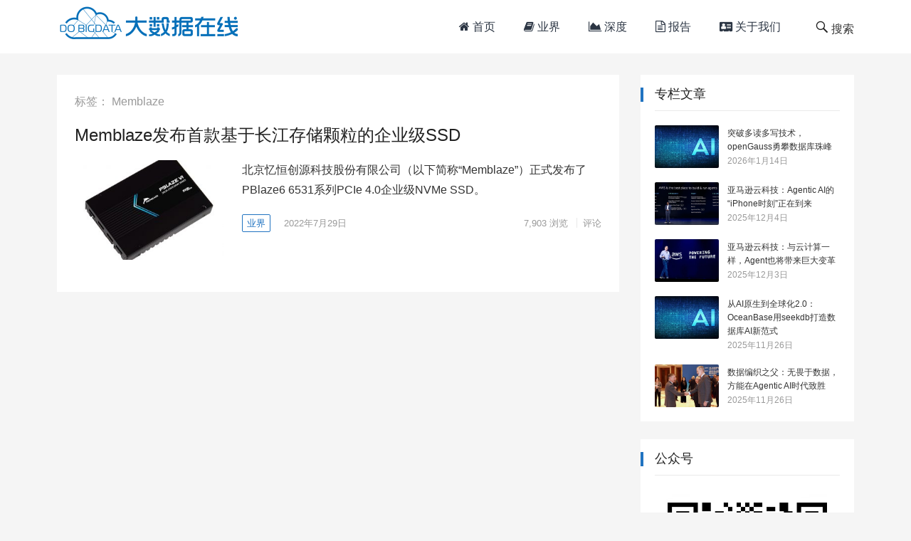

--- FILE ---
content_type: text/html; charset=UTF-8
request_url: https://www.dobigdata.cn/tag/memblaze
body_size: 8986
content:
<!DOCTYPE html>
<html lang="zh-Hans">
<head>
<meta charset="UTF-8">
<meta name="viewport" content="width=device-width, initial-scale=1">
<meta http-equiv="X-UA-Compatible" content="IE=edge">
<meta name="HandheldFriendly" content="true">
<link rel="profile" href="http://gmpg.org/xfn/11">
<title>Memblaze &#8211; 大数据在线</title>
<meta name='robots' content='max-image-preview:large' />
<link rel="alternate" type="application/rss+xml" title="大数据在线 &raquo; Feed" href="https://www.dobigdata.cn/feed" />
<link rel="alternate" type="application/rss+xml" title="大数据在线 &raquo; 评论 Feed" href="https://www.dobigdata.cn/comments/feed" />
<link rel="alternate" type="application/rss+xml" title="大数据在线 &raquo; Memblaze 标签 Feed" href="https://www.dobigdata.cn/tag/memblaze/feed" />
<script type="text/javascript">
/* <![CDATA[ */
window._wpemojiSettings = {"baseUrl":"https:\/\/s.w.org\/images\/core\/emoji\/14.0.0\/72x72\/","ext":".png","svgUrl":"https:\/\/s.w.org\/images\/core\/emoji\/14.0.0\/svg\/","svgExt":".svg","source":{"concatemoji":"https:\/\/www.dobigdata.cn\/wp-includes\/js\/wp-emoji-release.min.js?ver=6.4.7"}};
/*! This file is auto-generated */
!function(i,n){var o,s,e;function c(e){try{var t={supportTests:e,timestamp:(new Date).valueOf()};sessionStorage.setItem(o,JSON.stringify(t))}catch(e){}}function p(e,t,n){e.clearRect(0,0,e.canvas.width,e.canvas.height),e.fillText(t,0,0);var t=new Uint32Array(e.getImageData(0,0,e.canvas.width,e.canvas.height).data),r=(e.clearRect(0,0,e.canvas.width,e.canvas.height),e.fillText(n,0,0),new Uint32Array(e.getImageData(0,0,e.canvas.width,e.canvas.height).data));return t.every(function(e,t){return e===r[t]})}function u(e,t,n){switch(t){case"flag":return n(e,"\ud83c\udff3\ufe0f\u200d\u26a7\ufe0f","\ud83c\udff3\ufe0f\u200b\u26a7\ufe0f")?!1:!n(e,"\ud83c\uddfa\ud83c\uddf3","\ud83c\uddfa\u200b\ud83c\uddf3")&&!n(e,"\ud83c\udff4\udb40\udc67\udb40\udc62\udb40\udc65\udb40\udc6e\udb40\udc67\udb40\udc7f","\ud83c\udff4\u200b\udb40\udc67\u200b\udb40\udc62\u200b\udb40\udc65\u200b\udb40\udc6e\u200b\udb40\udc67\u200b\udb40\udc7f");case"emoji":return!n(e,"\ud83e\udef1\ud83c\udffb\u200d\ud83e\udef2\ud83c\udfff","\ud83e\udef1\ud83c\udffb\u200b\ud83e\udef2\ud83c\udfff")}return!1}function f(e,t,n){var r="undefined"!=typeof WorkerGlobalScope&&self instanceof WorkerGlobalScope?new OffscreenCanvas(300,150):i.createElement("canvas"),a=r.getContext("2d",{willReadFrequently:!0}),o=(a.textBaseline="top",a.font="600 32px Arial",{});return e.forEach(function(e){o[e]=t(a,e,n)}),o}function t(e){var t=i.createElement("script");t.src=e,t.defer=!0,i.head.appendChild(t)}"undefined"!=typeof Promise&&(o="wpEmojiSettingsSupports",s=["flag","emoji"],n.supports={everything:!0,everythingExceptFlag:!0},e=new Promise(function(e){i.addEventListener("DOMContentLoaded",e,{once:!0})}),new Promise(function(t){var n=function(){try{var e=JSON.parse(sessionStorage.getItem(o));if("object"==typeof e&&"number"==typeof e.timestamp&&(new Date).valueOf()<e.timestamp+604800&&"object"==typeof e.supportTests)return e.supportTests}catch(e){}return null}();if(!n){if("undefined"!=typeof Worker&&"undefined"!=typeof OffscreenCanvas&&"undefined"!=typeof URL&&URL.createObjectURL&&"undefined"!=typeof Blob)try{var e="postMessage("+f.toString()+"("+[JSON.stringify(s),u.toString(),p.toString()].join(",")+"));",r=new Blob([e],{type:"text/javascript"}),a=new Worker(URL.createObjectURL(r),{name:"wpTestEmojiSupports"});return void(a.onmessage=function(e){c(n=e.data),a.terminate(),t(n)})}catch(e){}c(n=f(s,u,p))}t(n)}).then(function(e){for(var t in e)n.supports[t]=e[t],n.supports.everything=n.supports.everything&&n.supports[t],"flag"!==t&&(n.supports.everythingExceptFlag=n.supports.everythingExceptFlag&&n.supports[t]);n.supports.everythingExceptFlag=n.supports.everythingExceptFlag&&!n.supports.flag,n.DOMReady=!1,n.readyCallback=function(){n.DOMReady=!0}}).then(function(){return e}).then(function(){var e;n.supports.everything||(n.readyCallback(),(e=n.source||{}).concatemoji?t(e.concatemoji):e.wpemoji&&e.twemoji&&(t(e.twemoji),t(e.wpemoji)))}))}((window,document),window._wpemojiSettings);
/* ]]> */
</script>
<style id='wp-emoji-styles-inline-css' type='text/css'>

	img.wp-smiley, img.emoji {
		display: inline !important;
		border: none !important;
		box-shadow: none !important;
		height: 1em !important;
		width: 1em !important;
		margin: 0 0.07em !important;
		vertical-align: -0.1em !important;
		background: none !important;
		padding: 0 !important;
	}
</style>
<link rel='stylesheet' id='wp-block-library-css' href='https://www.dobigdata.cn/wp-includes/css/dist/block-library/style.min.css?ver=6.4.7' type='text/css' media='all' />
<style id='classic-theme-styles-inline-css' type='text/css'>
/*! This file is auto-generated */
.wp-block-button__link{color:#fff;background-color:#32373c;border-radius:9999px;box-shadow:none;text-decoration:none;padding:calc(.667em + 2px) calc(1.333em + 2px);font-size:1.125em}.wp-block-file__button{background:#32373c;color:#fff;text-decoration:none}
</style>
<style id='global-styles-inline-css' type='text/css'>
body{--wp--preset--color--black: #000000;--wp--preset--color--cyan-bluish-gray: #abb8c3;--wp--preset--color--white: #ffffff;--wp--preset--color--pale-pink: #f78da7;--wp--preset--color--vivid-red: #cf2e2e;--wp--preset--color--luminous-vivid-orange: #ff6900;--wp--preset--color--luminous-vivid-amber: #fcb900;--wp--preset--color--light-green-cyan: #7bdcb5;--wp--preset--color--vivid-green-cyan: #00d084;--wp--preset--color--pale-cyan-blue: #8ed1fc;--wp--preset--color--vivid-cyan-blue: #0693e3;--wp--preset--color--vivid-purple: #9b51e0;--wp--preset--gradient--vivid-cyan-blue-to-vivid-purple: linear-gradient(135deg,rgba(6,147,227,1) 0%,rgb(155,81,224) 100%);--wp--preset--gradient--light-green-cyan-to-vivid-green-cyan: linear-gradient(135deg,rgb(122,220,180) 0%,rgb(0,208,130) 100%);--wp--preset--gradient--luminous-vivid-amber-to-luminous-vivid-orange: linear-gradient(135deg,rgba(252,185,0,1) 0%,rgba(255,105,0,1) 100%);--wp--preset--gradient--luminous-vivid-orange-to-vivid-red: linear-gradient(135deg,rgba(255,105,0,1) 0%,rgb(207,46,46) 100%);--wp--preset--gradient--very-light-gray-to-cyan-bluish-gray: linear-gradient(135deg,rgb(238,238,238) 0%,rgb(169,184,195) 100%);--wp--preset--gradient--cool-to-warm-spectrum: linear-gradient(135deg,rgb(74,234,220) 0%,rgb(151,120,209) 20%,rgb(207,42,186) 40%,rgb(238,44,130) 60%,rgb(251,105,98) 80%,rgb(254,248,76) 100%);--wp--preset--gradient--blush-light-purple: linear-gradient(135deg,rgb(255,206,236) 0%,rgb(152,150,240) 100%);--wp--preset--gradient--blush-bordeaux: linear-gradient(135deg,rgb(254,205,165) 0%,rgb(254,45,45) 50%,rgb(107,0,62) 100%);--wp--preset--gradient--luminous-dusk: linear-gradient(135deg,rgb(255,203,112) 0%,rgb(199,81,192) 50%,rgb(65,88,208) 100%);--wp--preset--gradient--pale-ocean: linear-gradient(135deg,rgb(255,245,203) 0%,rgb(182,227,212) 50%,rgb(51,167,181) 100%);--wp--preset--gradient--electric-grass: linear-gradient(135deg,rgb(202,248,128) 0%,rgb(113,206,126) 100%);--wp--preset--gradient--midnight: linear-gradient(135deg,rgb(2,3,129) 0%,rgb(40,116,252) 100%);--wp--preset--font-size--small: 13px;--wp--preset--font-size--medium: 20px;--wp--preset--font-size--large: 36px;--wp--preset--font-size--x-large: 42px;--wp--preset--spacing--20: 0.44rem;--wp--preset--spacing--30: 0.67rem;--wp--preset--spacing--40: 1rem;--wp--preset--spacing--50: 1.5rem;--wp--preset--spacing--60: 2.25rem;--wp--preset--spacing--70: 3.38rem;--wp--preset--spacing--80: 5.06rem;--wp--preset--shadow--natural: 6px 6px 9px rgba(0, 0, 0, 0.2);--wp--preset--shadow--deep: 12px 12px 50px rgba(0, 0, 0, 0.4);--wp--preset--shadow--sharp: 6px 6px 0px rgba(0, 0, 0, 0.2);--wp--preset--shadow--outlined: 6px 6px 0px -3px rgba(255, 255, 255, 1), 6px 6px rgba(0, 0, 0, 1);--wp--preset--shadow--crisp: 6px 6px 0px rgba(0, 0, 0, 1);}:where(.is-layout-flex){gap: 0.5em;}:where(.is-layout-grid){gap: 0.5em;}body .is-layout-flow > .alignleft{float: left;margin-inline-start: 0;margin-inline-end: 2em;}body .is-layout-flow > .alignright{float: right;margin-inline-start: 2em;margin-inline-end: 0;}body .is-layout-flow > .aligncenter{margin-left: auto !important;margin-right: auto !important;}body .is-layout-constrained > .alignleft{float: left;margin-inline-start: 0;margin-inline-end: 2em;}body .is-layout-constrained > .alignright{float: right;margin-inline-start: 2em;margin-inline-end: 0;}body .is-layout-constrained > .aligncenter{margin-left: auto !important;margin-right: auto !important;}body .is-layout-constrained > :where(:not(.alignleft):not(.alignright):not(.alignfull)){max-width: var(--wp--style--global--content-size);margin-left: auto !important;margin-right: auto !important;}body .is-layout-constrained > .alignwide{max-width: var(--wp--style--global--wide-size);}body .is-layout-flex{display: flex;}body .is-layout-flex{flex-wrap: wrap;align-items: center;}body .is-layout-flex > *{margin: 0;}body .is-layout-grid{display: grid;}body .is-layout-grid > *{margin: 0;}:where(.wp-block-columns.is-layout-flex){gap: 2em;}:where(.wp-block-columns.is-layout-grid){gap: 2em;}:where(.wp-block-post-template.is-layout-flex){gap: 1.25em;}:where(.wp-block-post-template.is-layout-grid){gap: 1.25em;}.has-black-color{color: var(--wp--preset--color--black) !important;}.has-cyan-bluish-gray-color{color: var(--wp--preset--color--cyan-bluish-gray) !important;}.has-white-color{color: var(--wp--preset--color--white) !important;}.has-pale-pink-color{color: var(--wp--preset--color--pale-pink) !important;}.has-vivid-red-color{color: var(--wp--preset--color--vivid-red) !important;}.has-luminous-vivid-orange-color{color: var(--wp--preset--color--luminous-vivid-orange) !important;}.has-luminous-vivid-amber-color{color: var(--wp--preset--color--luminous-vivid-amber) !important;}.has-light-green-cyan-color{color: var(--wp--preset--color--light-green-cyan) !important;}.has-vivid-green-cyan-color{color: var(--wp--preset--color--vivid-green-cyan) !important;}.has-pale-cyan-blue-color{color: var(--wp--preset--color--pale-cyan-blue) !important;}.has-vivid-cyan-blue-color{color: var(--wp--preset--color--vivid-cyan-blue) !important;}.has-vivid-purple-color{color: var(--wp--preset--color--vivid-purple) !important;}.has-black-background-color{background-color: var(--wp--preset--color--black) !important;}.has-cyan-bluish-gray-background-color{background-color: var(--wp--preset--color--cyan-bluish-gray) !important;}.has-white-background-color{background-color: var(--wp--preset--color--white) !important;}.has-pale-pink-background-color{background-color: var(--wp--preset--color--pale-pink) !important;}.has-vivid-red-background-color{background-color: var(--wp--preset--color--vivid-red) !important;}.has-luminous-vivid-orange-background-color{background-color: var(--wp--preset--color--luminous-vivid-orange) !important;}.has-luminous-vivid-amber-background-color{background-color: var(--wp--preset--color--luminous-vivid-amber) !important;}.has-light-green-cyan-background-color{background-color: var(--wp--preset--color--light-green-cyan) !important;}.has-vivid-green-cyan-background-color{background-color: var(--wp--preset--color--vivid-green-cyan) !important;}.has-pale-cyan-blue-background-color{background-color: var(--wp--preset--color--pale-cyan-blue) !important;}.has-vivid-cyan-blue-background-color{background-color: var(--wp--preset--color--vivid-cyan-blue) !important;}.has-vivid-purple-background-color{background-color: var(--wp--preset--color--vivid-purple) !important;}.has-black-border-color{border-color: var(--wp--preset--color--black) !important;}.has-cyan-bluish-gray-border-color{border-color: var(--wp--preset--color--cyan-bluish-gray) !important;}.has-white-border-color{border-color: var(--wp--preset--color--white) !important;}.has-pale-pink-border-color{border-color: var(--wp--preset--color--pale-pink) !important;}.has-vivid-red-border-color{border-color: var(--wp--preset--color--vivid-red) !important;}.has-luminous-vivid-orange-border-color{border-color: var(--wp--preset--color--luminous-vivid-orange) !important;}.has-luminous-vivid-amber-border-color{border-color: var(--wp--preset--color--luminous-vivid-amber) !important;}.has-light-green-cyan-border-color{border-color: var(--wp--preset--color--light-green-cyan) !important;}.has-vivid-green-cyan-border-color{border-color: var(--wp--preset--color--vivid-green-cyan) !important;}.has-pale-cyan-blue-border-color{border-color: var(--wp--preset--color--pale-cyan-blue) !important;}.has-vivid-cyan-blue-border-color{border-color: var(--wp--preset--color--vivid-cyan-blue) !important;}.has-vivid-purple-border-color{border-color: var(--wp--preset--color--vivid-purple) !important;}.has-vivid-cyan-blue-to-vivid-purple-gradient-background{background: var(--wp--preset--gradient--vivid-cyan-blue-to-vivid-purple) !important;}.has-light-green-cyan-to-vivid-green-cyan-gradient-background{background: var(--wp--preset--gradient--light-green-cyan-to-vivid-green-cyan) !important;}.has-luminous-vivid-amber-to-luminous-vivid-orange-gradient-background{background: var(--wp--preset--gradient--luminous-vivid-amber-to-luminous-vivid-orange) !important;}.has-luminous-vivid-orange-to-vivid-red-gradient-background{background: var(--wp--preset--gradient--luminous-vivid-orange-to-vivid-red) !important;}.has-very-light-gray-to-cyan-bluish-gray-gradient-background{background: var(--wp--preset--gradient--very-light-gray-to-cyan-bluish-gray) !important;}.has-cool-to-warm-spectrum-gradient-background{background: var(--wp--preset--gradient--cool-to-warm-spectrum) !important;}.has-blush-light-purple-gradient-background{background: var(--wp--preset--gradient--blush-light-purple) !important;}.has-blush-bordeaux-gradient-background{background: var(--wp--preset--gradient--blush-bordeaux) !important;}.has-luminous-dusk-gradient-background{background: var(--wp--preset--gradient--luminous-dusk) !important;}.has-pale-ocean-gradient-background{background: var(--wp--preset--gradient--pale-ocean) !important;}.has-electric-grass-gradient-background{background: var(--wp--preset--gradient--electric-grass) !important;}.has-midnight-gradient-background{background: var(--wp--preset--gradient--midnight) !important;}.has-small-font-size{font-size: var(--wp--preset--font-size--small) !important;}.has-medium-font-size{font-size: var(--wp--preset--font-size--medium) !important;}.has-large-font-size{font-size: var(--wp--preset--font-size--large) !important;}.has-x-large-font-size{font-size: var(--wp--preset--font-size--x-large) !important;}
.wp-block-navigation a:where(:not(.wp-element-button)){color: inherit;}
:where(.wp-block-post-template.is-layout-flex){gap: 1.25em;}:where(.wp-block-post-template.is-layout-grid){gap: 1.25em;}
:where(.wp-block-columns.is-layout-flex){gap: 2em;}:where(.wp-block-columns.is-layout-grid){gap: 2em;}
.wp-block-pullquote{font-size: 1.5em;line-height: 1.6;}
</style>
<link rel='stylesheet' id='boke-1-style-css' href='https://www.dobigdata.cn/wp-content/themes/dobigdata/style.css?ver=1768820714' type='text/css' media='all' />
<link rel='stylesheet' id='genericons-style-css' href='https://www.dobigdata.cn/wp-content/themes/dobigdata/genericons/genericons/genericons.css?ver=6.4.7' type='text/css' media='all' />
<link rel='stylesheet' id='boke-1-responsive-style-css' href='https://www.dobigdata.cn/wp-content/themes/dobigdata/responsive.css?ver=1768820714' type='text/css' media='all' />
<script type="text/javascript" src="https://www.dobigdata.cn/wp-includes/js/jquery/jquery.min.js?ver=3.7.1" id="jquery-core-js"></script>
<script type="text/javascript" src="https://www.dobigdata.cn/wp-includes/js/jquery/jquery-migrate.min.js?ver=3.4.1" id="jquery-migrate-js"></script>
<link rel="https://api.w.org/" href="https://www.dobigdata.cn/wp-json/" /><link rel="alternate" type="application/json" href="https://www.dobigdata.cn/wp-json/wp/v2/tags/771" /><link rel="EditURI" type="application/rsd+xml" title="RSD" href="https://www.dobigdata.cn/xmlrpc.php?rsd" />
<meta name="generator" content="WordPress 6.4.7" />
<link rel='stylesheet' id='boke-1-style-css'  href='//www.dobigdata.cn/wp-content/themes/dobigdata/font-awesome/css/font-awesome.css?ver=2026-01-19' type='text/css' media='all' />

</head>

<body class="archive tag tag-memblaze tag-771 wp-custom-logo hfeed">
<div id="page" class="site">

	<header id="masthead" class="site-header clear">
	
		<div class="container">

		<div class="site-branding">

			
				<div id="logo">
					<span class="helper"></span>
					<a href="https://www.dobigdata.cn/" class="custom-logo-link" rel="home"><img width="250" height="75" src="https://www.dobigdata.cn/wp-content/uploads/2019/01/cropped-1bb87d41d15fe27b500a4bfcde01bb0e-5.png" class="custom-logo" alt="大数据在线" decoding="async" /></a>				</div><!-- #logo -->

			
		</div><!-- .site-branding -->		

		<nav id="primary-nav" class="primary-navigation">
			<div class="menu-top-container"><ul id="primary-menu" class="sf-menu"><li id="menu-item-198" class="menu-item menu-item-type-custom menu-item-object-custom menu-item-home menu-item-198"><a href="http://www.dobigdata.cn"><i class="fa fa-home" aria-hidden="true"></i> 首页</a></li>
<li id="menu-item-197" class="menu-item menu-item-type-taxonomy menu-item-object-category menu-item-197"><a href="https://www.dobigdata.cn/category/news"><i class="fa fa-book"></i> 业界</a></li>
<li id="menu-item-101" class="menu-item menu-item-type-taxonomy menu-item-object-category menu-item-101"><a href="https://www.dobigdata.cn/category/depth"><i class="fa fa-area-chart" aria-hidden="true"></i> 深度</a></li>
<li id="menu-item-102" class="menu-item menu-item-type-taxonomy menu-item-object-category menu-item-102"><a href="https://www.dobigdata.cn/category/report"><i class="fa fa-file-text-o"></i> 报告</a></li>
<li id="menu-item-24" class="menu-item menu-item-type-post_type menu-item-object-page menu-item-24"><a href="https://www.dobigdata.cn/about"><i class="fa fa-address-card" aria-hidden="true"></i> 关于我们</a></li>
</ul></div>		</nav><!-- #primary-nav -->

		<div id="slick-mobile-menu"></div>
			
		<span class="search-icon">
			<span class="genericon genericon-search"> <span>搜索</span></span>
			<span class="genericon genericon-close"> <span>收起</span></span>			
		</span>

		<div class="header-search">
			<form id="searchform" method="get" action="https://www.dobigdata.cn/">
	<input type="search" name="s" class="search-input" placeholder="请输入关键字&hellip;" autocomplete="off">
	<button type="submit" class="search-submit">搜索</button>		
</form>		</div><!-- .header-search -->

		</div><!-- .container -->

	</header><!-- #masthead -->	

<div id="content" class="site-content container clear">

	<div id="primary" class="content-area clear">
				
		<main id="main" class="site-main clear">

			<div class="breadcrumbs clear">
				<h1>标签： <span>Memblaze</span></h1>
			</div><!-- .breadcrumbs -->
		
			<div id="recent-content" class="content-list">

				
<div id="post-4220" class="clear last post-4220 post type-post status-publish format-standard has-post-thumbnail hentry category-news tag-memblaze tag-772 tag-773 tag-44">	

	<h2 class="entry-title"><a href="https://www.dobigdata.cn/4220.html">Memblaze发布首款基于长江存储颗粒的企业级SSD</a></h2>

			<a class="thumbnail-link" href="https://www.dobigdata.cn/4220.html">
			<div class="thumbnail-wrap">
				<img width="300" height="200" src="https://www.dobigdata.cn/wp-content/uploads/2022/08/7d92f1f1be0108121467bf9d5215c2bf-300x200.jpg" class="attachment-post-thumbnail size-post-thumbnail wp-post-image" alt="" decoding="async" fetchpriority="high" srcset="https://www.dobigdata.cn/wp-content/uploads/2022/08/7d92f1f1be0108121467bf9d5215c2bf-300x200.jpg 300w, https://www.dobigdata.cn/wp-content/uploads/2022/08/7d92f1f1be0108121467bf9d5215c2bf-120x80.jpg 120w" sizes="(max-width: 300px) 100vw, 300px" />			</div><!-- .thumbnail-wrap -->
		</a>
		
	
	<div class="entry-overview">

		<div class="entry-summary">
			<p>北京忆恒创源科技股份有限公司（以下简称“Memblaze”）正式发布了PBlaze6 6531系列PCIe 4.0企业级NVMe SSD。</p>
		</div><!-- .entry-summary -->

		<div class="entry-meta">

	<span class="entry-category"><a href="https://www.dobigdata.cn/category/news " >业界</a> </span>

	<span class="entry-date">2022年7月29日</span>

	<span class="meta-right">

		<span class="entry-views"><span class="view-count">7,903</span> 浏览</span>
		<span class="entry-comment"><a href="https://www.dobigdata.cn/4220.html#respond" class="comments-link" >评论</a></span>

	</span><!-- .meta-right -->
	
</div><!-- .entry-meta -->	
	</div><!-- .entry-overview -->

</div><!-- #post-4220 -->
			</div><!-- #recent-content -->

		</main><!-- .site-main -->

		
	</div><!-- #primary -->


<aside id="secondary" class="widget-area sidebar">

<div id="revenue_pro-views-2" class="widget widget-revenue_pro-views widget_posts_thumbnail"><h2 class="widget-title">专栏文章</h2><ul><li class="clear"><a href="https://www.dobigdata.cn/6252.html" rel="bookmark"><div class="thumbnail-wrap"><img width="300" height="200" src="https://www.dobigdata.cn/wp-content/uploads/2025/11/9f360c5ab7736510df54c882e9dbf188-13-300x200.jpeg" class="attachment-post-thumbnail size-post-thumbnail wp-post-image" alt="" decoding="async" loading="lazy" srcset="https://www.dobigdata.cn/wp-content/uploads/2025/11/9f360c5ab7736510df54c882e9dbf188-13-300x200.jpeg 300w, https://www.dobigdata.cn/wp-content/uploads/2025/11/9f360c5ab7736510df54c882e9dbf188-13-120x80.jpeg 120w" sizes="(max-width: 300px) 100vw, 300px" /></div></a><div class="entry-wrap"><a href="https://www.dobigdata.cn/6252.html" rel="bookmark">突破多读多写技术，openGauss勇攀数据库珠峰</a><div class="entry-meta">2026年1月14日</div></div></li><li class="clear"><a href="https://www.dobigdata.cn/6156.html" rel="bookmark"><div class="thumbnail-wrap"><img width="300" height="200" src="https://www.dobigdata.cn/wp-content/uploads/2025/12/f7bf0e935e30492d4cd6d1d60d0da199-300x200.png" class="attachment-post-thumbnail size-post-thumbnail wp-post-image" alt="" decoding="async" loading="lazy" srcset="https://www.dobigdata.cn/wp-content/uploads/2025/12/f7bf0e935e30492d4cd6d1d60d0da199-300x200.png 300w, https://www.dobigdata.cn/wp-content/uploads/2025/12/f7bf0e935e30492d4cd6d1d60d0da199-120x80.png 120w" sizes="(max-width: 300px) 100vw, 300px" /></div></a><div class="entry-wrap"><a href="https://www.dobigdata.cn/6156.html" rel="bookmark">亚马逊云科技：Agentic AI的“iPhone时刻”正在到来</a><div class="entry-meta">2025年12月4日</div></div></li><li class="clear"><a href="https://www.dobigdata.cn/6150.html" rel="bookmark"><div class="thumbnail-wrap"><img width="300" height="200" src="https://www.dobigdata.cn/wp-content/uploads/2025/12/5ed0ca9c887e5a5d3abb3ee653cd945c-300x200.jpg" class="attachment-post-thumbnail size-post-thumbnail wp-post-image" alt="" decoding="async" loading="lazy" srcset="https://www.dobigdata.cn/wp-content/uploads/2025/12/5ed0ca9c887e5a5d3abb3ee653cd945c-300x200.jpg 300w, https://www.dobigdata.cn/wp-content/uploads/2025/12/5ed0ca9c887e5a5d3abb3ee653cd945c-1024x683.jpg 1024w, https://www.dobigdata.cn/wp-content/uploads/2025/12/5ed0ca9c887e5a5d3abb3ee653cd945c-768x512.jpg 768w, https://www.dobigdata.cn/wp-content/uploads/2025/12/5ed0ca9c887e5a5d3abb3ee653cd945c-1536x1024.jpg 1536w, https://www.dobigdata.cn/wp-content/uploads/2025/12/5ed0ca9c887e5a5d3abb3ee653cd945c-2048x1365.jpg 2048w, https://www.dobigdata.cn/wp-content/uploads/2025/12/5ed0ca9c887e5a5d3abb3ee653cd945c-120x80.jpg 120w" sizes="(max-width: 300px) 100vw, 300px" /></div></a><div class="entry-wrap"><a href="https://www.dobigdata.cn/6150.html" rel="bookmark">亚马逊云科技：与云计算一样，Agent也将带来巨大变革</a><div class="entry-meta">2025年12月3日</div></div></li><li class="clear"><a href="https://www.dobigdata.cn/6137.html" rel="bookmark"><div class="thumbnail-wrap"><img width="300" height="200" src="https://www.dobigdata.cn/wp-content/uploads/2025/11/9f360c5ab7736510df54c882e9dbf188-13-300x200.jpeg" class="attachment-post-thumbnail size-post-thumbnail wp-post-image" alt="" decoding="async" loading="lazy" srcset="https://www.dobigdata.cn/wp-content/uploads/2025/11/9f360c5ab7736510df54c882e9dbf188-13-300x200.jpeg 300w, https://www.dobigdata.cn/wp-content/uploads/2025/11/9f360c5ab7736510df54c882e9dbf188-13-120x80.jpeg 120w" sizes="(max-width: 300px) 100vw, 300px" /></div></a><div class="entry-wrap"><a href="https://www.dobigdata.cn/6137.html" rel="bookmark">从AI原生到全球化2.0：OceanBase用seekdb打造数据库AI新范式</a><div class="entry-meta">2025年11月26日</div></div></li><li class="clear"><a href="https://www.dobigdata.cn/6121.html" rel="bookmark"><div class="thumbnail-wrap"><img width="300" height="200" src="https://www.dobigdata.cn/wp-content/uploads/2025/11/55e210cfbe956e3526159c28e2d532f3-300x200.jpg" class="attachment-post-thumbnail size-post-thumbnail wp-post-image" alt="" decoding="async" loading="lazy" srcset="https://www.dobigdata.cn/wp-content/uploads/2025/11/55e210cfbe956e3526159c28e2d532f3-300x200.jpg 300w, https://www.dobigdata.cn/wp-content/uploads/2025/11/55e210cfbe956e3526159c28e2d532f3-120x80.jpg 120w" sizes="(max-width: 300px) 100vw, 300px" /></div></a><div class="entry-wrap"><a href="https://www.dobigdata.cn/6121.html" rel="bookmark">数据编织之父：无畏于数据，方能在Agentic AI时代致胜</a><div class="entry-meta">2025年11月26日</div></div></li></ul></div>
<div id="wechat" class="widget widget_wcahat">
<h2 class="widget-title">公众号</h2>
<div class="tagcloud"><img src="/wp-content/uploads/2019/01/cc84e1fc301d9b8a5c1077adf8b308f6.jpg" alt="大数据在线"></div>
</div>
	<div id="revenue_pro-views-2" class="widget widget-revenue_pro-views widget_posts_thumbnail"><h2 class="widget-title">深度文章</h2><ul><li class="clear"><a href="https://www.dobigdata.cn/6250.html" rel="bookmark"><div class="thumbnail-wrap"><img width="300" height="200" src="https://www.dobigdata.cn/wp-content/uploads/2025/11/9f360c5ab7736510df54c882e9dbf188-13-300x200.jpeg" class="attachment-post-thumbnail size-post-thumbnail wp-post-image" alt="" decoding="async" loading="lazy" srcset="https://www.dobigdata.cn/wp-content/uploads/2025/11/9f360c5ab7736510df54c882e9dbf188-13-300x200.jpeg 300w, https://www.dobigdata.cn/wp-content/uploads/2025/11/9f360c5ab7736510df54c882e9dbf188-13-120x80.jpeg 120w" sizes="(max-width: 300px) 100vw, 300px" /></div></a><div class="entry-wrap"><a href="https://www.dobigdata.cn/6250.html" rel="bookmark">谁在布局GEO？解码马斯克、国内营销机构的赛道卡位逻辑</a><div class="entry-meta">2026年1月13日</div></div></li><li class="clear"><a href="https://www.dobigdata.cn/6257.html" rel="bookmark"><div class="thumbnail-wrap"><img width="300" height="200" src="https://www.dobigdata.cn/wp-content/uploads/2025/11/9f360c5ab7736510df54c882e9dbf188-13-300x200.jpeg" class="attachment-post-thumbnail size-post-thumbnail wp-post-image" alt="" decoding="async" loading="lazy" srcset="https://www.dobigdata.cn/wp-content/uploads/2025/11/9f360c5ab7736510df54c882e9dbf188-13-300x200.jpeg 300w, https://www.dobigdata.cn/wp-content/uploads/2025/11/9f360c5ab7736510df54c882e9dbf188-13-120x80.jpeg 120w" sizes="(max-width: 300px) 100vw, 300px" /></div></a><div class="entry-wrap"><a href="https://www.dobigdata.cn/6257.html" rel="bookmark">XSKY最新发布的AIMesh方案，让AI推理成本直接“跳水”</a><div class="entry-meta">2026年1月15日</div></div></li><li class="clear"><a href="https://www.dobigdata.cn/6245.html" rel="bookmark"><div class="thumbnail-wrap"><img width="300" height="200" src="https://www.dobigdata.cn/wp-content/uploads/2025/12/09ae43b94a39bdce504a42ba1fca2fb4-300x200.jpg" class="attachment-post-thumbnail size-post-thumbnail wp-post-image" alt="" decoding="async" loading="lazy" srcset="https://www.dobigdata.cn/wp-content/uploads/2025/12/09ae43b94a39bdce504a42ba1fca2fb4-300x200.jpg 300w, https://www.dobigdata.cn/wp-content/uploads/2025/12/09ae43b94a39bdce504a42ba1fca2fb4-120x80.jpg 120w" sizes="(max-width: 300px) 100vw, 300px" /></div></a><div class="entry-wrap"><a href="https://www.dobigdata.cn/6245.html" rel="bookmark">天翼云助推首部大模型国标落地，引领AI产业规范化发展</a><div class="entry-meta">2026年1月13日</div></div></li></ul></div><div id="tag_cloud-2" class="widget widget_tag_cloud"><h2 class="widget-title">热门标签</h2><div class="tagcloud"><a href="https://www.dobigdata.cn/tag/ai" class="tag-cloud-link tag-link-16 tag-link-position-1" style="font-size: 15.648148148148pt;" aria-label="AI (54 项)">AI</a>
<a href="https://www.dobigdata.cn/tag/aigc" class="tag-cloud-link tag-link-909 tag-link-position-2" style="font-size: 11.62962962963pt;" aria-label="AIGC (26 项)">AIGC</a>
<a href="https://www.dobigdata.cn/tag/ai%e5%a4%a7%e6%a8%a1%e5%9e%8b" class="tag-cloud-link tag-link-890 tag-link-position-3" style="font-size: 10.462962962963pt;" aria-label="AI大模型 (21 项)">AI大模型</a>
<a href="https://www.dobigdata.cn/tag/aws" class="tag-cloud-link tag-link-22 tag-link-position-4" style="font-size: 19.018518518519pt;" aria-label="AWS (99 项)">AWS</a>
<a href="https://www.dobigdata.cn/tag/intel" class="tag-cloud-link tag-link-447 tag-link-position-5" style="font-size: 8.3888888888889pt;" aria-label="Intel (14 项)">Intel</a>
<a href="https://www.dobigdata.cn/tag/ssd" class="tag-cloud-link tag-link-251 tag-link-position-6" style="font-size: 9.4259259259259pt;" aria-label="SSD (17 项)">SSD</a>
<a href="https://www.dobigdata.cn/tag/%e4%b8%96%e7%ba%aa%e4%ba%92%e8%81%94" class="tag-cloud-link tag-link-486 tag-link-position-7" style="font-size: 9.6851851851852pt;" aria-label="世纪互联 (18 项)">世纪互联</a>
<a href="https://www.dobigdata.cn/tag/%e4%b8%ad%e5%9b%bd%e7%94%b5%e5%ad%90%e4%ba%91" class="tag-cloud-link tag-link-345 tag-link-position-8" style="font-size: 9.4259259259259pt;" aria-label="中国电子云 (17 项)">中国电子云</a>
<a href="https://www.dobigdata.cn/tag/%e4%ba%91%e6%95%b0%e6%8d%ae%e5%ba%93" class="tag-cloud-link tag-link-297 tag-link-position-9" style="font-size: 8.6481481481481pt;" aria-label="云数据库 (15 项)">云数据库</a>
<a href="https://www.dobigdata.cn/tag/%e4%ba%91%e8%ae%a1%e7%ae%97" class="tag-cloud-link tag-link-3 tag-link-position-10" style="font-size: 22pt;" aria-label="云计算 (170 项)">云计算</a>
<a href="https://www.dobigdata.cn/tag/%e4%ba%9a%e9%a9%ac%e9%80%8a%e4%ba%91%e7%a7%91%e6%8a%80" class="tag-cloud-link tag-link-455 tag-link-position-11" style="font-size: 18.62962962963pt;" aria-label="亚马逊云科技 (93 项)">亚马逊云科技</a>
<a href="https://www.dobigdata.cn/tag/%e4%ba%ba%e5%b7%a5%e6%99%ba%e8%83%bd" class="tag-cloud-link tag-link-5 tag-link-position-12" style="font-size: 21.481481481481pt;" aria-label="人工智能 (153 项)">人工智能</a>
<a href="https://www.dobigdata.cn/tag/%e5%82%b2%e8%85%be" class="tag-cloud-link tag-link-262 tag-link-position-13" style="font-size: 8.3888888888889pt;" aria-label="傲腾 (14 项)">傲腾</a>
<a href="https://www.dobigdata.cn/tag/%e5%85%a8%e9%97%aa%e5%ad%98" class="tag-cloud-link tag-link-304 tag-link-position-14" style="font-size: 10.722222222222pt;" aria-label="全闪存 (22 项)">全闪存</a>
<a href="https://www.dobigdata.cn/tag/%e5%88%86%e5%b8%83%e5%bc%8f%e5%ad%98%e5%82%a8" class="tag-cloud-link tag-link-289 tag-link-position-15" style="font-size: 8.6481481481481pt;" aria-label="分布式存储 (15 项)">分布式存储</a>
<a href="https://www.dobigdata.cn/tag/%e5%8d%8e%e4%b8%ba" class="tag-cloud-link tag-link-26 tag-link-position-16" style="font-size: 19.666666666667pt;" aria-label="华为 (111 项)">华为</a>
<a href="https://www.dobigdata.cn/tag/%e5%8d%8e%e4%b8%ba%e4%ba%91" class="tag-cloud-link tag-link-296 tag-link-position-17" style="font-size: 13.703703703704pt;" aria-label="华为云 (38 项)">华为云</a>
<a href="https://www.dobigdata.cn/tag/%e5%a4%a7%e6%95%b0%e6%8d%ae" class="tag-cloud-link tag-link-4 tag-link-position-18" style="font-size: 19.277777777778pt;" aria-label="大数据 (104 项)">大数据</a>
<a href="https://www.dobigdata.cn/tag/%e5%a4%a7%e6%a8%a1%e5%9e%8b" class="tag-cloud-link tag-link-917 tag-link-position-19" style="font-size: 12.666666666667pt;" aria-label="大模型 (31 项)">大模型</a>
<a href="https://www.dobigdata.cn/tag/%e5%a4%a9%e7%bf%bc%e4%ba%91" class="tag-cloud-link tag-link-1008 tag-link-position-20" style="font-size: 12.407407407407pt;" aria-label="天翼云 (30 项)">天翼云</a>
<a href="https://www.dobigdata.cn/tag/%e5%ad%98%e5%82%a8" class="tag-cloud-link tag-link-7 tag-link-position-21" style="font-size: 15.259259259259pt;" aria-label="存储 (50 项)">存储</a>
<a href="https://www.dobigdata.cn/tag/%e5%ae%8f%e6%9d%89%e7%a7%91%e6%8a%80" class="tag-cloud-link tag-link-393 tag-link-position-22" style="font-size: 8.6481481481481pt;" aria-label="宏杉科技 (15 项)">宏杉科技</a>
<a href="https://www.dobigdata.cn/tag/%e5%ae%b9%e5%99%a8" class="tag-cloud-link tag-link-31 tag-link-position-23" style="font-size: 8.3888888888889pt;" aria-label="容器 (14 项)">容器</a>
<a href="https://www.dobigdata.cn/tag/%e5%be%ae%e8%bd%af" class="tag-cloud-link tag-link-23 tag-link-position-24" style="font-size: 8.3888888888889pt;" aria-label="微软 (14 项)">微软</a>
<a href="https://www.dobigdata.cn/tag/%e6%95%b0%e5%ad%97%e5%8c%96%e8%bd%ac%e5%9e%8b" class="tag-cloud-link tag-link-10 tag-link-position-25" style="font-size: 13.962962962963pt;" aria-label="数字化转型 (40 项)">数字化转型</a>
<a href="https://www.dobigdata.cn/tag/%e6%95%b0%e6%8d%ae%e4%b8%ad%e5%8f%b0" class="tag-cloud-link tag-link-67 tag-link-position-26" style="font-size: 9.037037037037pt;" aria-label="数据中台 (16 项)">数据中台</a>
<a href="https://www.dobigdata.cn/tag/%e6%95%b0%e6%8d%ae%e4%b8%ad%e5%bf%83" class="tag-cloud-link tag-link-43 tag-link-position-27" style="font-size: 14.351851851852pt;" aria-label="数据中心 (43 项)">数据中心</a>
<a href="https://www.dobigdata.cn/tag/%e6%95%b0%e6%8d%ae%e5%ba%93" class="tag-cloud-link tag-link-52 tag-link-position-28" style="font-size: 14.351851851852pt;" aria-label="数据库 (43 项)">数据库</a>
<a href="https://www.dobigdata.cn/tag/%e6%95%b0%e6%8d%ae%e6%b2%bb%e7%90%86" class="tag-cloud-link tag-link-532 tag-link-position-29" style="font-size: 9.037037037037pt;" aria-label="数据治理 (16 项)">数据治理</a>
<a href="https://www.dobigdata.cn/tag/%e6%95%b0%e6%8d%ae%e8%a6%81%e7%b4%a0" class="tag-cloud-link tag-link-954 tag-link-position-30" style="font-size: 9.9444444444444pt;" aria-label="数据要素 (19 项)">数据要素</a>
<a href="https://www.dobigdata.cn/tag/%e6%96%b0%e5%8d%8e%e4%b8%89" class="tag-cloud-link tag-link-257 tag-link-position-31" style="font-size: 8.6481481481481pt;" aria-label="新华三 (15 项)">新华三</a>
<a href="https://www.dobigdata.cn/tag/%e6%99%ba%e7%ae%97%e4%b8%ad%e5%bf%83" class="tag-cloud-link tag-link-368 tag-link-position-32" style="font-size: 8.6481481481481pt;" aria-label="智算中心 (15 项)">智算中心</a>
<a href="https://www.dobigdata.cn/tag/%e6%99%ba%e8%83%bd%e4%bd%93" class="tag-cloud-link tag-link-359 tag-link-position-33" style="font-size: 8.3888888888889pt;" aria-label="智能体 (14 项)">智能体</a>
<a href="https://www.dobigdata.cn/tag/%e6%b5%aa%e6%bd%ae" class="tag-cloud-link tag-link-39 tag-link-position-34" style="font-size: 8pt;" aria-label="浪潮 (13 项)">浪潮</a>
<a href="https://www.dobigdata.cn/tag/%e6%b5%aa%e6%bd%ae%e4%bf%a1%e6%81%af" class="tag-cloud-link tag-link-246 tag-link-position-35" style="font-size: 9.9444444444444pt;" aria-label="浪潮信息 (19 项)">浪潮信息</a>
<a href="https://www.dobigdata.cn/tag/%e6%b5%aa%e6%bd%ae%e5%ad%98%e5%82%a8" class="tag-cloud-link tag-link-247 tag-link-position-36" style="font-size: 9.6851851851852pt;" aria-label="浪潮存储 (18 项)">浪潮存储</a>
<a href="https://www.dobigdata.cn/tag/%e7%88%b1%e6%95%b0" class="tag-cloud-link tag-link-76 tag-link-position-37" style="font-size: 10.203703703704pt;" aria-label="爱数 (20 项)">爱数</a>
<a href="https://www.dobigdata.cn/tag/%e7%94%9f%e6%88%90%e5%bc%8fai" class="tag-cloud-link tag-link-913 tag-link-position-38" style="font-size: 11.240740740741pt;" aria-label="生成式AI (24 项)">生成式AI</a>
<a href="https://www.dobigdata.cn/tag/%e7%bd%91%e7%bb%9c%e5%ae%89%e5%85%a8" class="tag-cloud-link tag-link-42 tag-link-position-39" style="font-size: 8pt;" aria-label="网络安全 (13 项)">网络安全</a>
<a href="https://www.dobigdata.cn/tag/%e8%85%be%e8%ae%af%e4%ba%91" class="tag-cloud-link tag-link-11 tag-link-position-40" style="font-size: 9.6851851851852pt;" aria-label="腾讯云 (18 项)">腾讯云</a>
<a href="https://www.dobigdata.cn/tag/%e8%8a%af%e7%89%87" class="tag-cloud-link tag-link-35 tag-link-position-41" style="font-size: 9.6851851851852pt;" aria-label="芯片 (18 项)">芯片</a>
<a href="https://www.dobigdata.cn/tag/%e8%8b%b1%e7%89%b9%e5%b0%94" class="tag-cloud-link tag-link-34 tag-link-position-42" style="font-size: 14.222222222222pt;" aria-label="英特尔 (42 项)">英特尔</a>
<a href="https://www.dobigdata.cn/tag/%e8%b6%85%e8%9e%8d%e5%90%88" class="tag-cloud-link tag-link-48 tag-link-position-43" style="font-size: 9.9444444444444pt;" aria-label="超融合 (19 项)">超融合</a>
<a href="https://www.dobigdata.cn/tag/%e9%97%aa%e5%ad%98" class="tag-cloud-link tag-link-44 tag-link-position-44" style="font-size: 12.277777777778pt;" aria-label="闪存 (29 项)">闪存</a>
<a href="https://www.dobigdata.cn/tag/%e9%98%bf%e9%87%8c%e4%ba%91" class="tag-cloud-link tag-link-561 tag-link-position-45" style="font-size: 9.4259259259259pt;" aria-label="阿里云 (17 项)">阿里云</a></div>
</div></aside><!-- #secondary -->

	</div><!-- #content .site-content -->
	
	<footer id="colophon" class="site-footer">
	
		
		<div class="clear"></div>
		<div id="site-bottom" class="clear">
			<div class="container">
<div class="site-info">
			
				友情链接&nbsp;&nbsp;&nbsp;&nbsp;|&nbsp;&nbsp;&nbsp;&nbsp;<a href="https://www.infodestri.com/">infoD</a>

			</div>
			</div><!-- .container -->

		</div>
		<div id="site-bottom" class="clear" style="padding:0">

			<div class="container">
			<div class="site-info">

				&copy; 2026 <a href="https://www.dobigdata.cn">大数据在线</a>&nbsp;&nbsp;&nbsp;&nbsp;|&nbsp;&nbsp;&nbsp;&nbsp;<a href="http://beian.miit.gov.cn" target="_blank">京ICP备19000195-1号</a>

			</div>
				

			</div><!-- .container -->

		</div>
		<!-- #site-bottom -->
							
	</footer><!-- #colophon -->
</div><!-- #page -->

<div id="back-top">
	<a href="#top" title="返回顶部"><span class="genericon genericon-collapse"></span></a>
</div>

<script type="text/javascript" src="https://www.dobigdata.cn/wp-content/themes/dobigdata/assets/js/superfish.js?ver=6.4.7" id="superfish-js"></script>
<script type="text/javascript" src="https://www.dobigdata.cn/wp-content/themes/dobigdata/assets/js/jquery.slicknav.js?ver=6.4.7" id="slicknav-js"></script>
<script type="text/javascript" src="https://www.dobigdata.cn/wp-content/themes/dobigdata/assets/js/modernizr.js?ver=6.4.7" id="modernizr-js"></script>
<script type="text/javascript" src="https://www.dobigdata.cn/wp-content/themes/dobigdata/assets/js/html5.js?ver=6.4.7" id="html5-js"></script>
<script type="text/javascript" src="https://www.dobigdata.cn/wp-content/themes/dobigdata/assets/js/jquery.bxslider.js?ver=6.4.7" id="bxslider-js"></script>
<script type="text/javascript" src="https://www.dobigdata.cn/wp-content/themes/dobigdata/assets/js/jquery.custom.js?ver=1768820714" id="boke-1-custom-js"></script>

</body>

</html>

